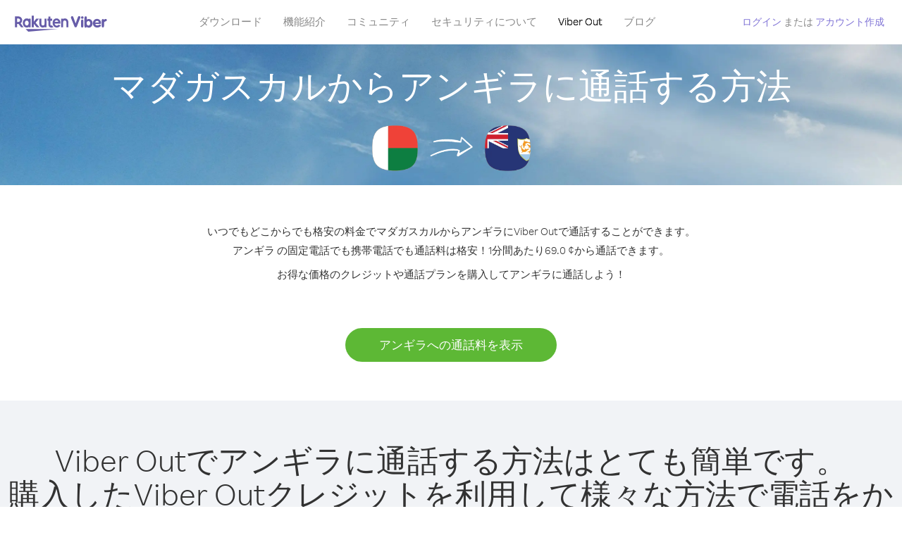

--- FILE ---
content_type: text/html; charset=UTF-8
request_url: https://account.viber.com/ja/how-to-call-anguilla?from=madagascar
body_size: 2432
content:
<!DOCTYPE html>
<html lang="ja">
    <head>
        <title>マダガスカルからアンギラに通話する方法 | Viber Out</title>
        <meta name="keywords" content="通話用アプリ、低料金、安い通話料、海外通話、国際通話" />
        <meta name="description" content="Viberでマダガスカルからアンギラに通話することができます。Viber があればどの固定または携帯電話でも友人や家族に通話できます。 Viber.com からサインアップしてください。" />
        <meta http-equiv="Content-Type" content="text/html; charset=UTF-8" />
        <meta name="viewport" content="width=device-width, initial-scale=1, minimum-scale=1, maximum-scale=1, user-scalable=no" />
        <meta name="format-detection" content="telephone=no" />
        <meta name="msapplication-tap-highlight" content="no" />
        <link rel="icon" type="image/x-icon" href="/favicon.ico">
        <link rel="apple-touch-icon" href="/img/apple-touch-icon/touch-icon-iphone.png" />
        <link rel="apple-touch-icon" sizes="72x72" href="/img/apple-touch-icon/touch-icon-ipad.png" />
        <link rel="apple-touch-icon" sizes="114x114" href="/img/apple-touch-icon/touch-icon-iphone-retina.png" />
        <link rel="apple-touch-icon" sizes="144x144" href="/img/apple-touch-icon/touch-icon-ipad-retina.png" />
            <meta property="og:title" content="マダガスカルからアンギラに通話する方法 | Viber Out" />
    <meta property="og:description" content="Viberでマダガスカルからアンギラに通話することができます。Viber があればどの固定または携帯電話でも友人や家族に通話できます。 Viber.com からサインアップしてください。" />
    <meta property="og:url" content="https://account.viber.com/how-to-call-anguilla?from=madagascar" />
    <meta property="og:image" content="https://account.viber.com/img/splash.jpg" />

    <link rel="alternate" href="https://account.viber.com/how-to-call-anguilla?from=madagascar" hreflang="x-default" />
<link rel="alternate" href="https://account.viber.com/ar/how-to-call-anguilla?from=madagascar" hreflang="ar" />
<link rel="alternate" href="https://account.viber.com/en/how-to-call-anguilla?from=madagascar" hreflang="en" />
<link rel="alternate" href="https://account.viber.com/ja/how-to-call-anguilla?from=madagascar" hreflang="ja" />
<link rel="alternate" href="https://account.viber.com/es/how-to-call-anguilla?from=madagascar" hreflang="es" />
<link rel="alternate" href="https://account.viber.com/it/how-to-call-anguilla?from=madagascar" hreflang="it" />
<link rel="alternate" href="https://account.viber.com/zh/how-to-call-anguilla?from=madagascar" hreflang="zh" />
<link rel="alternate" href="https://account.viber.com/fr/how-to-call-anguilla?from=madagascar" hreflang="fr" />
<link rel="alternate" href="https://account.viber.com/de/how-to-call-anguilla?from=madagascar" hreflang="de" />
<link rel="alternate" href="https://account.viber.com/hu/how-to-call-anguilla?from=madagascar" hreflang="hu" />
<link rel="alternate" href="https://account.viber.com/pt/how-to-call-anguilla?from=madagascar" hreflang="pt" />
<link rel="alternate" href="https://account.viber.com/ru/how-to-call-anguilla?from=madagascar" hreflang="ru" />
<link rel="alternate" href="https://account.viber.com/be/how-to-call-anguilla?from=madagascar" hreflang="be" />
<link rel="alternate" href="https://account.viber.com/th/how-to-call-anguilla?from=madagascar" hreflang="th" />
<link rel="alternate" href="https://account.viber.com/vi/how-to-call-anguilla?from=madagascar" hreflang="vi" />
<link rel="alternate" href="https://account.viber.com/pl/how-to-call-anguilla?from=madagascar" hreflang="pl" />
<link rel="alternate" href="https://account.viber.com/ro/how-to-call-anguilla?from=madagascar" hreflang="ro" />
<link rel="alternate" href="https://account.viber.com/uk/how-to-call-anguilla?from=madagascar" hreflang="uk" />
<link rel="alternate" href="https://account.viber.com/cs/how-to-call-anguilla?from=madagascar" hreflang="cs" />
<link rel="alternate" href="https://account.viber.com/el/how-to-call-anguilla?from=madagascar" hreflang="el" />
<link rel="alternate" href="https://account.viber.com/hr/how-to-call-anguilla?from=madagascar" hreflang="hr" />
<link rel="alternate" href="https://account.viber.com/bg/how-to-call-anguilla?from=madagascar" hreflang="bg" />
<link rel="alternate" href="https://account.viber.com/no/how-to-call-anguilla?from=madagascar" hreflang="no" />
<link rel="alternate" href="https://account.viber.com/sv/how-to-call-anguilla?from=madagascar" hreflang="sv" />
<link rel="alternate" href="https://account.viber.com/my/how-to-call-anguilla?from=madagascar" hreflang="my" />
<link rel="alternate" href="https://account.viber.com/id/how-to-call-anguilla?from=madagascar" hreflang="id" />


        <!--[if lte IE 9]>
        <script type="text/javascript">
            window.location.replace('/browser-update/');
        </script>
        <![endif]-->
        <script type="text/javascript">
            if (navigator.userAgent.match('MSIE 10.0;')) {
                window.location.replace('/browser-update/');
            }
        </script>

    
<!-- Google Tag Manager -->
<script>(function(w,d,s,l,i){w[l]=w[l]||[];w[l].push({'gtm.start':
            new Date().getTime(),event:'gtm.js'});var f=d.getElementsByTagName(s)[0],
            j=d.createElement(s),dl=l!='dataLayer'?'&l='+l:'';j.async=true;j.src=
            'https://www.googletagmanager.com/gtm.js?id='+i+dl;f.parentNode.insertBefore(j,f);
    })(window,document,'script','dataLayer','GTM-5HCVGTP');</script>
<!-- End Google Tag Manager -->

    
    <link href="https://fonts.googleapis.com/css?family=Roboto:100,300,400,700&amp;subset=cyrillic,greek,vietnamese" rel="stylesheet">
    </head>
    <body class="">
        <noscript id="noscript">Viber.comで体験を最適化するため、JavaScriptを有効にしてください。</noscript>

        <div id="page"></div>
        
<script>
    window.SERVER_VARIABLES = {"country_destination":{"code":"AI","prefix":"1","additional_prefixes":[],"vat":0,"excluding_vat":false,"name":"\u30a2\u30f3\u30ae\u30e9"},"country_origin":{"code":"MG","prefix":"261","additional_prefixes":[],"vat":0,"excluding_vat":false,"name":"\u30de\u30c0\u30ac\u30b9\u30ab\u30eb"},"destination_rate":"69.0 \u00a2","country_page_url":"\/ja\/call-anguilla","env":"prod","languages":[{"code":"ar","name":"\u0627\u0644\u0644\u063a\u0629 \u0627\u0644\u0639\u0631\u0628\u064a\u0629","is_active":true,"is_active_client":true},{"code":"en","name":"English","is_active":true,"is_active_client":true},{"code":"ja","name":"\u65e5\u672c\u8a9e","is_active":true,"is_active_client":true},{"code":"es","name":"Espa\u00f1ol","is_active":true,"is_active_client":true},{"code":"it","name":"Italiano","is_active":true,"is_active_client":true},{"code":"zh","name":"\u7b80\u4f53\u4e2d\u6587","is_active":true,"is_active_client":true},{"code":"fr","name":"Fran\u00e7ais","is_active":true,"is_active_client":true},{"code":"de","name":"Deutsch","is_active":true,"is_active_client":true},{"code":"hu","name":"Magyar","is_active":true,"is_active_client":true},{"code":"pt","name":"Portugu\u00eas","is_active":true,"is_active_client":true},{"code":"ru","name":"\u0420\u0443\u0441\u0441\u043a\u0438\u0439","is_active":true,"is_active_client":true},{"code":"be","name":"\u0411\u0435\u043b\u0430\u0440\u0443\u0441\u043a\u0430\u044f","is_active":true,"is_active_client":true},{"code":"th","name":"\u0e20\u0e32\u0e29\u0e32\u0e44\u0e17\u0e22","is_active":true,"is_active_client":true},{"code":"vi","name":"Ti\u1ebfng Vi\u1ec7t","is_active":true,"is_active_client":true},{"code":"pl","name":"Polski","is_active":true,"is_active_client":true},{"code":"ro","name":"Rom\u00e2n\u0103","is_active":true,"is_active_client":true},{"code":"uk","name":"\u0423\u043a\u0440\u0430\u0457\u043d\u0441\u044c\u043a\u0430","is_active":true,"is_active_client":true},{"code":"cs","name":"\u010ce\u0161tina","is_active":true,"is_active_client":true},{"code":"el","name":"\u0395\u03bb\u03bb\u03b7\u03bd\u03b9\u03ba\u03ac","is_active":true,"is_active_client":true},{"code":"hr","name":"Hrvatski","is_active":true,"is_active_client":true},{"code":"bg","name":"\u0411\u044a\u043b\u0433\u0430\u0440\u0441\u043a\u0438","is_active":true,"is_active_client":true},{"code":"no","name":"Norsk","is_active":true,"is_active_client":true},{"code":"sv","name":"Svenska","is_active":true,"is_active_client":true},{"code":"my","name":"\u1019\u103c\u1014\u103a\u1019\u102c","is_active":true,"is_active_client":true},{"code":"id","name":"Bahasa Indonesia","is_active":true,"is_active_client":true}],"language":"ja","isClientLanguage":false,"isAuthenticated":false};
</script>

        
                    <link href="/dist/styles.495fce11622b6f2f03e6.css" media="screen" rel="stylesheet" type="text/css" />
        
            <script src="/dist/how-to-call.bundle.64825068fc4310f48587.js"></script>
    </body>
</html>
